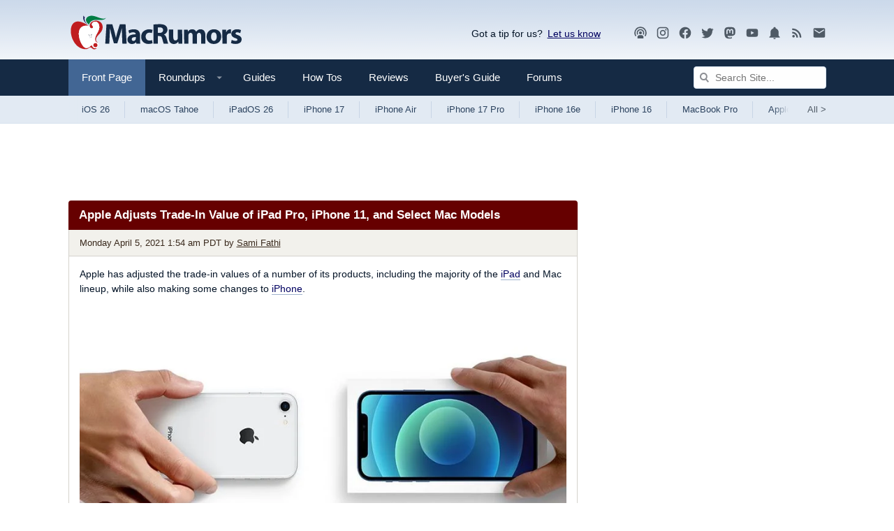

--- FILE ---
content_type: text/html
request_url: https://api.intentiq.com/profiles_engine/ProfilesEngineServlet?at=39&mi=10&dpi=936734067&pt=17&dpn=1&iiqidtype=2&iiqpcid=18d567f9-16f2-451b-b02c-dcd8ab33eff2&iiqpciddate=1769008752883&pcid=d4722304-f784-489a-a110-483d49dfe975&idtype=3&gdpr=0&japs=false&jaesc=0&jafc=0&jaensc=0&jsver=0.33&testGroup=A&source=pbjs&ABTestingConfigurationSource=group&abtg=A&vrref=https%3A%2F%2Fwww.macrumors.com
body_size: 56
content:
{"abPercentage":97,"adt":1,"ct":2,"isOptedOut":false,"data":{"eids":[]},"dbsaved":"false","ls":true,"cttl":86400000,"abTestUuid":"g_71bd5cd3-3649-447b-bba0-282558427c7b","tc":9,"sid":-110107928}

--- FILE ---
content_type: text/html; charset=utf-8
request_url: https://www.google.com/recaptcha/api2/aframe
body_size: 256
content:
<!DOCTYPE HTML><html><head><meta http-equiv="content-type" content="text/html; charset=UTF-8"></head><body><script nonce="wLErVN5mSq-Atqii7qCF-w">/** Anti-fraud and anti-abuse applications only. See google.com/recaptcha */ try{var clients={'sodar':'https://pagead2.googlesyndication.com/pagead/sodar?'};window.addEventListener("message",function(a){try{if(a.source===window.parent){var b=JSON.parse(a.data);var c=clients[b['id']];if(c){var d=document.createElement('img');d.src=c+b['params']+'&rc='+(localStorage.getItem("rc::a")?sessionStorage.getItem("rc::b"):"");window.document.body.appendChild(d);sessionStorage.setItem("rc::e",parseInt(sessionStorage.getItem("rc::e")||0)+1);localStorage.setItem("rc::h",'1769008758187');}}}catch(b){}});window.parent.postMessage("_grecaptcha_ready", "*");}catch(b){}</script></body></html>

--- FILE ---
content_type: text/plain; charset=UTF-8
request_url: https://at.teads.tv/fpc?analytics_tag_id=PUB_17002&tfpvi=&gdpr_consent=&gdpr_status=22&gdpr_reason=220&ccpa_consent=&sv=prebid-v1
body_size: 56
content:
NjQwNDQzZjktMTQ0YS00YTUzLThhODAtZTcyMWQxNDkyZmE5IzEtMw==

--- FILE ---
content_type: text/plain; charset=utf-8
request_url: https://ads.adthrive.com/http-api/cv2
body_size: 6071
content:
{"om":["00xbjwwl","03ory6zo","04298897otm","04897otm","04f5pusp","08qi6o59","0c45lfdk","0iyi1awv","0o3ed5fh","0p298ycs8g7","0p5m22mv","0p7rptpw","0pycs8g7","1","1011_302_56233468","1011_302_56233497","1011_302_56233668","1011_302_56590822","1011_302_56862488","1011_302_56982418","1011_302_57055986","101779_7764-1036209","101779_7764-1036210","1028_8728253","10ua7afe","11142692","11509227","1185:1610326628","1185:1610326728","11896988","12010080","12010084","12010088","12168663","12171239","12310204638_704001885","124682_649","124684_192","124843_8","124843_9","124844_21","124844_22","124848_7","124853_7","12837806","1374w81n","13mvd7kb","14ykosoj","1610326628","17_23391296","17_24696332","17_24767217","17_24767222","17_24767233","17_24767538","1891/84814","1kch9gc0","1nswb35c","1p58w1x0","1r7rfn75","202430_200_EAAYACog7t9UKc5iyzOXBU.xMcbVRrAuHeIU5IyS9qdlP9IeJGUyBMfW1N0_","202d4qe7","206_521168","2132:41978591","2132:45327625","2132:45868996","2132:45999649","2132:46038967","21_0o3ed5fh","2249:650650503","2249:664731943","2249:683817811","2249:691910064","2249:696523934","2307:04897otm","2307:0pycs8g7","2307:1r7rfn75","2307:2gev4xcy","2307:3q6ynnxu","2307:4b80jog8","2307:72szjlj3","2307:74scwdnj","2307:8linfb0q","2307:8mv3pfbo","2307:8orkh93v","2307:9nex8xyd","2307:9t6gmxuz","2307:a0l7lmjs","2307:a7w365s6","2307:auyahd87","2307:be4hm1i2","2307:c1hsjx06","2307:c7ybzxrr","2307:cv0h9mrv","2307:dc9iz3n6","2307:djstahv8","2307:dtm79nhf","2307:duxvs448","2307:et4j6229","2307:fqeh4hao","2307:ge4000vb","2307:hf9ak5dg","2307:hn3eanl8","2307:j4r0agpc","2307:jq895ajv","2307:kecbwzbd","2307:kz8629zd","2307:lu0m1szw","2307:m3128oiv","2307:mit1sryf","2307:nv0uqrqm","2307:o8icj9qr","2307:pnprkxyb","2307:s2ahu2ae","2307:t41ujkm8","2307:t8b9twm5","2307:tty470r7","2307:u7p1kjgp","2307:u7pifvgm","2307:wt0wmo2s","23786440","2409_15064_70_86128401","2409_15064_70_86128402","2409_25495_176_CR52092921","2409_25495_176_CR52092922","2409_25495_176_CR52092923","25_13mvd7kb","25_53v6aquw","25_87z6cimm","25_8b5u826e","25_cfnass1q","25_dwjp56fe","25_fjzzyur4","25_m2n177jy","25_op9gtamy","25_oz31jrd0","25_pz8lwofu","25_ti0s3bz3","25_utberk8n","25_zwzjgvpw","25zkgjsh","262592","2636_1101777_7764-1036199","2636_1101777_7764-1036202","2636_1101777_7764-1036204","2636_1101777_7764-1036207","2636_1101777_7764-1036208","2636_1101777_7764-1036210","2636_1101777_7764-1036212","2662_200562_8182931","2676:85480675","2676:86739499","2715_9888_262592","2715_9888_262594","2715_9888_501349","28u7c6ez","2939971","29414696","29414711","2974:8172741","2d02cf4a-b29d-446b-b243-c0db152795bc","2gev4xcy","2gglwanz","2jjp1phz","2mokbgft","2yvhdypt","3018/36625dcb66d63b233c1d3a77bc9be65f","3018/e55b6425d8dffc00b641662693feec10","306_24765548","308_125203_16","308_125204_12","31qdo7ks","3335_25247_700109399","33603859","33627470","3490:CR52178315","3490:CR52212685","3490:CR52212688","34945989","3646_185414_T26335189","3658_120679_T25996036","3658_136236_hn3eanl8","3658_138741_T26317748","3658_15078_fqeh4hao","3658_15084_llssk7bx","3658_151356_1nswb35c","3658_18008_duxvs448","3658_18743_8zkh523l","3658_211122_gdh74n5j","3658_21647_a1t6xdb7","3658_248515_xz9ajlkq","3658_67113_77gj3an4","3702_139777_24765461","3702_139777_24765476","3702_139777_24765477","3702_139777_24765483","3702_139777_24765484","381513943572","384101699","39303318","3v2n6fcp","3wivd6ib","3x7t8epg","409_216384","409_216394","409_216396","409_216406","409_220149","409_220334","409_220339","409_220366","409_223589","409_223599","409_225978","409_225988","409_225992","409_226332","409_226334","409_226366","409_227223","409_228113","409_228350","409_228381","43919974","43919984","43919985","43jaxpr7","44629254","45563097","458901553568","46039894","47370268","47869802","481703827","485027845327","48700649","48877306","4947806","4972640","49869013","4aqwokyz","4etfwvf1","4fk9nxse","4qxmmgd2","4yevyu88","4zai8e8t","501349","506236635","51372355","51372410","521_425_203508","521_425_203517","521_425_203529","521_425_203542","521_425_203616","521_425_203617","521_425_203618","521_425_203698","521_425_203700","521_425_203728","521_425_203729","521_425_203733","521_425_203742","521_425_203868","521_425_203880","521_425_203882","521_425_203884","521_425_203892","521_425_203900","521_425_203912","521_425_203934","521_425_203936","521_425_203938","521_425_203952","521_425_203970","522567","5316_139700_25804250-d0ee-4994-aba5-12c4113cd644","5316_139700_4589264e-39c7-4b8f-ba35-5bd3dd2b4e3a","5316_139700_709d6e02-fb43-40a3-8dee-a3bf34a71e58","5316_139700_83b9cb16-076b-42cd-98a9-7120f6f3e94b","5316_139700_bd0b86af-29f5-418b-9bb4-3aa99ec783bd","5316_139700_d1a8183a-ff72-4a02-b603-603a608ad8c4","5316_139700_de0a26f2-c9e8-45e5-9ac3-efb5f9064703","5316_139700_e57da5d6-bc41-40d9-9688-87a11ae6ec85","5316_139700_ea9f090c-d3b5-4653-b707-4bc696c373bc","5316_139700_ec3d4671-c510-4b52-8d88-f6c4129e156d","53v6aquw","54639987","549258659","55092220","5510:1nswb35c","5510:llssk7bx","5510:pefxr7k2","5510:ujl9wsn7","5510:wfxqcwx7","55167461","552726067","5563_66529_OADD2.7353135343210_1Q4LXSN5SX8NZNBFZM","5563_66529_OADD2.7353135343668_1BTJB8XRQ1WD0S0520","5563_66529_OAIP.b68940c0fa12561ebd4bcaf0bb889ff9","55662121","557_409_216366","557_409_216396","557_409_220139","557_409_220336","557_409_220343","557_409_220344","557_409_220353","557_409_220354","557_409_220364","557_409_223589","557_409_223599","557_409_228054","557_409_228055","557_409_228059","557_409_228077","557_409_228354","557_409_228380","557_409_228385","557_409_235268","558_93_1nswb35c","558_93_djstahv8","558_93_dpjydwun","558_93_duxvs448","558_93_l2zwpdg7","558_93_oz31jrd0","558_93_pz8lwofu","5626536529","56341213","5636:12023787","5648:9056/8e4eb9279f88ee4ff7f0677fc0ccfc84","56632486","5670:8168581","5726594343","58147757","59780463","59780474","59856354","5989_1799740_703656485","5989_1799740_704067611","5mh8a4a2","60146355","6026507537","609577512","60f5a06w","61174524","61210708","61210719","61213159","61397891","618576351","618876699","618980679","61900406","61900466","619089559","61916211","61916225","61916229","61932920","61932925","61932957","61949634","62019681","62020288","62187798","6226505239","6226507991","6226518533","6226530649","62499749","6250_66552_1112688573","6250_66552_943382804","627227759","627309156","627309159","628015148","628086965","628153053","628222860","628223277","628360579","628360582","628444259","628444349","628444433","628444439","628456307","628456310","628456313","628456391","628622163","628622169","628622172","628622175","628622241","628622244","628622247","628622250","628683371","628687043","628687157","628687460","628687463","628803013","628841673","629007394","629009180","629167998","629168001","629168010","629168565","629171196","629171202","62946743","62981075","630137823","630928655","6365_61796_742174851279","6365_61796_784844652399","6365_61796_784880274628","6365_61796_787899938824","63barbg1","63t6qg56","643476627005","644877544","659216891404","659713728691","668547487","6756495f-3468-418b-9db4-5e5f0534fe2f","680_99480_700109379","680_99480_700109389","680_99480_700109391","680_99480_700109393","680_99480_700109399","692192868","692192997","695879875","695879895","696504971","697189949","697189989","697525770","697525781","697876994","697876997","699554097","69d4zxd1","6adqba78","6b8inw6p","6l5qanx0","6mj57yc0","6mwqcsi8","6n1cwui3","6rbncy53","6u4glzf8","6zt4aowl","700109379","700109383","700109389","700109399","701329615","704089220","705115233","705115332","705115442","705115523","705116521","705127202","705963a0-e462-49be-9262-f12c4e8d601f","706085142","722434589030","724293582902","7255_121665_6sense-118921","729573858470","739103879651","7732580","774593800526","7764-1036207","7764-1036208","7764-1036209","77gj3an4","79482169","79482170","79482188","794di3me","7969_149355_45999649","7a0tg1yi","7cmeqmw8","7qevw67b","7qnppulg","7xb3th35","80070365","80070376","80ec5mhd","8153722","82_7764-1036207","82_7764-1036209","82_7764-1036210","82_7764-1036212","82ubdyhk","83443027","83443042","83443877","83443889","83448041","83448051","84578111","85661854","85943315","85943319","86509229","86620609","86620897","86744993","8b5u826e","8ghp0k6o","8gyxi0mz","8i63s069","8linfb0q","8u2upl8r","8z3l4rh4","8zkh523l","9057/0328842c8f1d017570ede5c97267f40d","9057/049ed430d1b5a5e01d49bac8ef846542","9057/211d1f0fa71d1a58cabee51f2180e38f","90xabdla","94uuso8o","96srbype","98xzy0ek","9krcxphu","9mspm15z","9nex8xyd","9rqgwgyb","9t2986gmxuz","9vykgux1","9w2eeemy","9wmwe528","9yffr0hr","S9HxLRyt6Ug","SChQFAH8jTE","a0l7lmjs","a0oxacu8","a1vt6lsg","a4nw4c6t","ah4nv6ui","auyahd87","axw5pt53","bd5xg6f6","be4hm1i2","bf298abg5d1","bhcgvwxj","bmvwlypm","bn278v80","bp4f2d47","bpecuyjx","bpwmigtk","bu0fzuks","bw5u85ie","c1hsjx06","c25uv8cd","c75hp4ji","cbsyo811","ccea2b0f-ccd3-42fe-9ced-838ef3f04dcc","cde01219-d2be-4caf-99df-43a0496877ad","cmpalw5s","cn1efkj5","cqant14y","cr-1oplzoysuatj","cr-1oplzoysubwe","cr-1orr1qciu9vd","cr-39qkyn25ubwe","cr-6ovjht2eu9vd","cr-6ovjht2eubwe","cr-72occ8olubxe","cr-97pzzgzrubqk","cr-99bo9kj0u9vd","cr-99bo9kj0uatj","cr-99bo9kj0ubwe","cr-99bo9kj0ubxe","cr-99wxsl0cuatj","cr-Bitc7n_p9iw__vat__49i_k_6v6_h_jce2vj5h_yApYgdjrj","cr-a9s2xe7rubwj","cr-a9t13kzwubwj","cr-f6puwm2w27tf1","cr-f6puwm2x27tf1","cr-f6puwm2yu7tf1","cr-f6puwm2yw7tf1","cr-ghun4f53u9vd","cr-ghun4f53ubwe","cr-nutx9canubwe","cr-uqtz46dru9vd","cr-uqtz46druatj","cr-uqtz46drubwe","cr-vvyrba5tubxe","cr-wvy9pnlnu9vd","cr-wzt6eo5fu9vd","cr-wzt6eo5fubwe","cr-x5xes1eju9vd","cv0h9mrv","cymho2zs","czt3qxxp","d8f4f274-43c9-4256-8fff-f7a79bdf5c9c","d8ijy7f2","dc9iz3n6","ddd2k10l","dft15s69","djstahv8","dpjydwun","dtm79nhf","duxvs448","e2c76his","eaijkuv8","edspht56","et4j6229","eth6t645","fdfe2e39-0fc0-4b44-b5f3-f50a156d04cd","fjp0ceax","fk23o2nm","fmbxvfw0","fmmrtnw7","fmuvtuv2","fovbyhjn","fphs0z2t","fq298eh4hao","fqeh4hao","fryszyiz","g2ozgyf2","g3tr58j9","g4m2hasl","g7t6s6ge","g80wmwcu","ge4000vb","gh8va2dg","gn3plkq1","gpx7xks2","gz4rhFvM7MY","h0cw921b","h0zwvskc","h600umfj","h629800umfj","h7jwx0t5","hdu7gmx1","hf9ak5dg","hgrz3ggo","hn3eanl8","hpybs82n","hqz7anxg","hueqprai","hxxrc6st","i90isgt0","ikek48r0","iu5svso2","j39smngx","j4r0agpc","jd035jgw","jq298895ajv","jr169syq","k1aq2uly","k3mnim0y","kecbwzbd","kk5768bd","klqiditz","kns32sql","ksrdc5dk","kz8629zd","l2j3rq3s","l2zwpdg7","ldnbhfjl","llssk7bx","lo36jnag","lryy2wkw","lu0m1szw","m00a5urx","m1gs48fk","m3128oiv","mmr74uc4","mvs8bhbb","mwnvongn","mznp7ktv","n3egwnq7","n9sgp7lz","nfwtficq","np9yfx64","nv0uqrqm","o5h8ha31","oa0pvhpe","oe31iwxh","ofoon6ir","op9gtamy","ot91zbhz","ouycdkmq","oyophs7h","oz31jrd0","p6ir8oo9","pagvt0pd","pi2986u4hm4","pl298th4l1a","plth4l1a","pnprkxyb","pr3rk44v","prq4f8da","pug4sba4","pz8lwofu","q0nt8p8d","q9plh3qd","qen3mj4l","qfy64iwb","qhj5cnew","qjfdr99f","qp9gc5fs","qq298vgscdx","qqvgscdx","qsfx8kya","quk7w53j","ra3bwev9","rbs0tzzw","rknnwvfz","rr298likvt1","rrlikvt1","rxj4b6nw","s2ahu2ae","s4s41bit","sfg1qb1x","sfz2f81x","t34l2d9w","t4zab46q","t5kb9pme","t8b9twm5","t8qogbhp","ti0s3bz3","ts5r7epn","tsa21krj","u3oyi6bb","u7p1kjgp","u7pifvgm","uf7vbcrs","ujl9wsn7","ujqkqtnh","uk9x4xmh","umq7ucle","usle8ijx","utberk8n","v31rs2oq","v4rfqxto","v5w56b83","vbivoyo6","ve298uwcd3t","ven7pu1c","veuwcd3t","vk8u5qr9","vnc30v3n","vosqszns","vp295pyf","vu8587rh","wf9qekf0","wfxqcwx7","wt0wmo2s","wvye2xa9","wy75flx2","wylaon2e","x9yz5t0i","xgjdt26g","xm7xmowz","xswz6rio","xz9ajlkq","ya4kstni","ybgpfta6","yi6qlg3p","yxvw3how","z8hcebyi","zfexqyi5","zu18zf5y","zvdz58bk","zw6jpag6","zwzjgvpw","7979132","7979135"],"pmp":[],"adomains":["1md.org","a4g.com","about.bugmd.com","acelauncher.com","adameve.com","adelion.com","adp3.net","advenuedsp.com","aibidauction.com","aibidsrv.com","akusoli.com","allofmpls.org","arkeero.net","ato.mx","avazutracking.net","avid-ad-server.com","avid-adserver.com","avidadserver.com","aztracking.net","bc-sys.com","bcc-ads.com","bidderrtb.com","bidscube.com","bizzclick.com","bkserving.com","bksn.se","brightmountainads.com","bucksense.io","bugmd.com","ca.iqos.com","capitaloneshopping.com","cdn.dsptr.com","clarifion.com","clean.peebuster.com","cotosen.com","cs.money","cwkuki.com","dallasnews.com","dcntr-ads.com","decenterads.com","derila-ergo.com","dhgate.com","dhs.gov","digitaladsystems.com","displate.com","doyour.bid","dspbox.io","envisionx.co","ezmob.com","fla-keys.com","fmlabsonline.com","g123.jp","g2trk.com","gadgetslaboratory.com","gadmobe.com","getbugmd.com","goodtoknowthis.com","gov.il","grosvenorcasinos.com","guard.io","hero-wars.com","holts.com","howto5.io","http://bookstofilm.com/","http://countingmypennies.com/","http://fabpop.net/","http://folkaly.com/","http://gameswaka.com/","http://gowdr.com/","http://gratefulfinance.com/","http://outliermodel.com/","http://profitor.com/","http://tenfactorialrocks.com/","http://vovviral.com/","https://instantbuzz.net/","https://www.royalcaribbean.com/","ice.gov","imprdom.com","justanswer.com","liverrenew.com","longhornsnuff.com","lovehoney.com","lowerjointpain.com","lymphsystemsupport.com","meccabingo.com","media-servers.net","medimops.de","miniretornaveis.com","mobuppsrtb.com","motionspots.com","mygrizzly.com","myiq.com","myrocky.ca","national-lottery.co.uk","nbliver360.com","ndc.ajillionmax.com","nibblr-ai.com","niutux.com","nordicspirit.co.uk","notify.nuviad.com","notify.oxonux.com","own-imp.vrtzads.com","paperela.com","paradisestays.site","parasiterelief.com","peta.org","pfm.ninja","photoshelter.com","pixel.metanetwork.mobi","pixel.valo.ai","plannedparenthood.org","plf1.net","plt7.com","pltfrm.click","printwithwave.co","privacymodeweb.com","rangeusa.com","readywind.com","reklambids.com","ri.psdwc.com","royalcaribbean.com","royalcaribbean.com.au","rtb-adeclipse.io","rtb-direct.com","rtb.adx1.com","rtb.kds.media","rtb.reklambid.com","rtb.reklamdsp.com","rtb.rklmstr.com","rtbadtrading.com","rtbsbengine.com","rtbtradein.com","saba.com.mx","safevirus.info","securevid.co","seedtag.com","servedby.revive-adserver.net","shift.com","simple.life","smrt-view.com","swissklip.com","taboola.com","tel-aviv.gov.il","temu.com","theoceanac.com","track-bid.com","trackingintegral.com","trading-rtbg.com","trkbid.com","truthfinder.com","unoadsrv.com","usconcealedcarry.com","uuidksinc.net","vabilitytech.com","vashoot.com","vegogarden.com","viewtemplates.com","votervoice.net","vuse.com","waardex.com","wapstart.ru","wdc.go2trk.com","weareplannedparenthood.org","webtradingspot.com","www.royalcaribbean.com","xapads.com","xiaflex.com","yourchamilia.com"]}

--- FILE ---
content_type: text/plain
request_url: https://rtb.openx.net/openrtbb/prebidjs
body_size: -224
content:
{"id":"8e045de6-c66a-4b5e-a3e0-d505db9b5fd2","nbr":0}

--- FILE ---
content_type: text/plain
request_url: https://rtb.openx.net/openrtbb/prebidjs
body_size: -83
content:
{"id":"a27edc46-57c6-4836-b8fa-6f87a782851b","nbr":0}

--- FILE ---
content_type: text/plain
request_url: https://rtb.openx.net/openrtbb/prebidjs
body_size: -224
content:
{"id":"2299aa9a-c7ec-4738-8c88-c5265456c750","nbr":0}